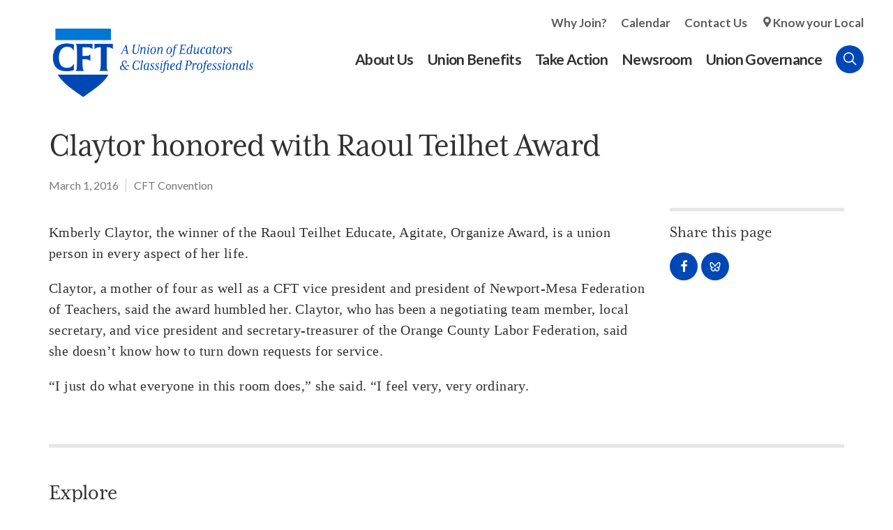

--- FILE ---
content_type: text/css
request_url: https://www.cft.org/sites/default/files/theme/dtheme-direct.css?f
body_size: 438
content:
#block-views_blocks-term-block_1-15 .view-content .node-teaser {
    clear:none;
}

span.ext:after {
display: none !important
}

.latest-publication .field-image img {
    width: 745px !important;
    height: 100% !important;
}

.latest-publication .node-teaser {
    background-color: #EFEFEF !important;
}

@media screen and (min-width: 1200px) {
  #block-block-6 {
    margin-right: 456px;
  
  }
}
  #block-block-6 {
    background-color: #EFEFEF !important;
  }
@media screen and (max-width: 767px) {
  #block-block-6 {
    text-align: center;
  }
}

#node-1562-teaser .link-read-more .read-more-text,
#node-1655-teaser .link-read-more .read-more-text {
display: none;
}

#node-1562-teaser .link-related,
#node-1655-teaser .link-related {
display: block;
}

/* #42865 */
.page-local-unions .link-read-more .read-more-text {
display:none !important;
}

.page-local-unions .has-more .link-file, .page-local-unions .has-more .link-related, .page-local-unions .has-more .link-twitter {
    display: block !important;
}

  .profile-tables table {
    margin-bottom: 40px;
    width: 100%;
  }

  .profile-tables td {
    vertical-align: top !important;
  }

  .profile-tables td:first-child {
    width: 30%;
    padding-right: 20px;
  }

/* Ticket #46356 */

body.path-yes-prop50 #block-digitaldcore-node_profiles .block-title-text { visibility: hidden; }
  #block-digitaldcore-node_profiles .block-title-text {
  visibility: hidden;

}

body.path-yes-prop50 #block-digitaldcore-node_profiles .block-title-text::after { content: "RSVP Now"; visibility: visible; }
  #block-digitaldcore-node_profiles .block-title-text::after {
  content: "RSVP Now";
  visibility: visible;
  display: block;
}

.front .upcoming-events .more{ position:relative;z-index:9}
.front .upcoming-events a.destination {
    pointer-events: none;
}

.footerlinks .node-item {
    display: contents !important;
}

.footerlinks .node-5662 .title,
.footerlinks .node-5662 .subtitle,
.subscribe .node-5665 .title,
.subscribe .node-5665 .subtitle {
display: none !important;

}

.footerlinks .node-5662 p,
.footerlinks .node-5662 div {
  margin-top: 0 !important;
}

@media (min-width: 1025px) {
    .footerlinks .views-row {
        box-sizing: border-box;
        width: 100% !important; 
        }
}